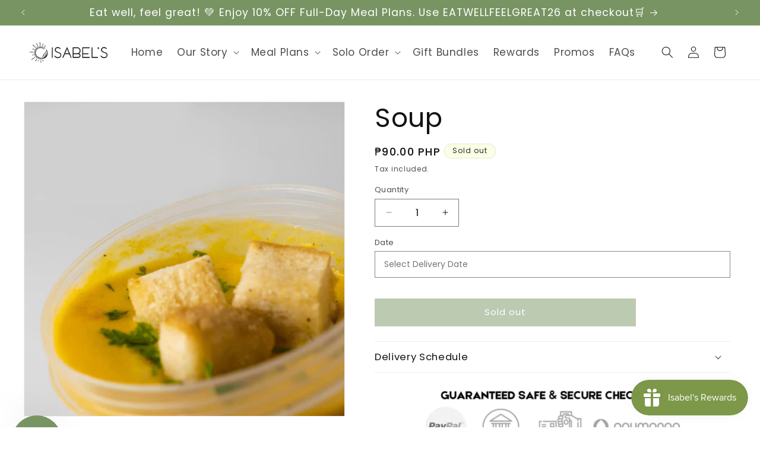

--- FILE ---
content_type: text/javascript; charset=utf-8
request_url: https://www.isabels.com.ph/products/soup-1.js
body_size: 211
content:
{"id":5840360505506,"title":"Soup","handle":"soup-1","description":"","published_at":"2020-10-18T10:02:31+08:00","created_at":"2020-10-18T10:02:20+08:00","vendor":"Isabels Dewy Greens","type":"Add Ons","tags":["Add Ons","Snacks"],"price":9000,"price_min":9000,"price_max":9000,"available":false,"price_varies":false,"compare_at_price":null,"compare_at_price_min":0,"compare_at_price_max":0,"compare_at_price_varies":false,"variants":[{"id":36670891327650,"title":"Default Title","option1":"Default Title","option2":null,"option3":null,"sku":"FPA-S1","requires_shipping":true,"taxable":true,"featured_image":null,"available":false,"name":"Soup","public_title":null,"options":["Default Title"],"price":9000,"weight":0,"compare_at_price":null,"inventory_management":"shopify","barcode":"","requires_selling_plan":false,"selling_plan_allocations":[]}],"images":["\/\/cdn.shopify.com\/s\/files\/1\/0447\/1845\/6994\/products\/soup_48cd39e0-6c23-465a-bdc1-97c839ef211e.jpg?v=1602986542"],"featured_image":"\/\/cdn.shopify.com\/s\/files\/1\/0447\/1845\/6994\/products\/soup_48cd39e0-6c23-465a-bdc1-97c839ef211e.jpg?v=1602986542","options":[{"name":"Title","position":1,"values":["Default Title"]}],"url":"\/products\/soup-1","media":[{"alt":null,"id":12014299447458,"position":1,"preview_image":{"aspect_ratio":1.017,"height":764,"width":777,"src":"https:\/\/cdn.shopify.com\/s\/files\/1\/0447\/1845\/6994\/products\/soup_48cd39e0-6c23-465a-bdc1-97c839ef211e.jpg?v=1602986542"},"aspect_ratio":1.017,"height":764,"media_type":"image","src":"https:\/\/cdn.shopify.com\/s\/files\/1\/0447\/1845\/6994\/products\/soup_48cd39e0-6c23-465a-bdc1-97c839ef211e.jpg?v=1602986542","width":777}],"requires_selling_plan":false,"selling_plan_groups":[]}